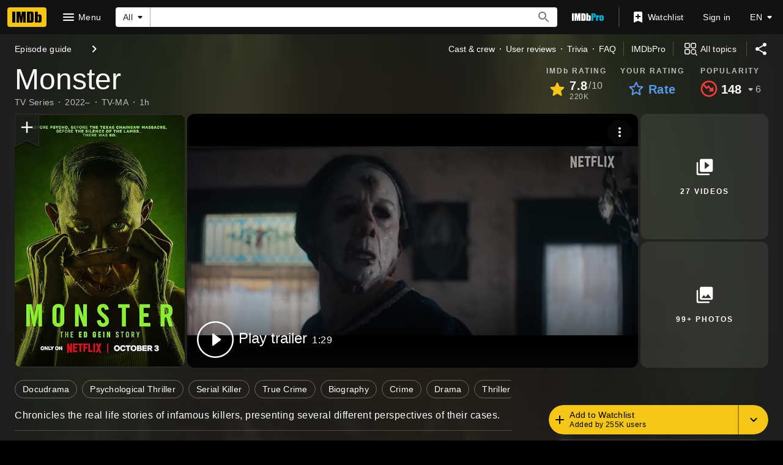

--- FILE ---
content_type: text/html; charset=UTF-8
request_url: https://www.imdb.com/title/tt13207736/?ref_=nm_flmg_i_1_act
body_size: 2221
content:
<!DOCTYPE html>
<html lang="en">
<head>
    <meta charset="utf-8">
    <meta name="viewport" content="width=device-width, initial-scale=1">
    <title></title>
    <style>
        body {
            font-family: "Arial";
        }
    </style>
    <script type="text/javascript">
    window.awsWafCookieDomainList = [];
    window.gokuProps = {
"key":"AQIDAHjcYu/GjX+QlghicBgQ/7bFaQZ+m5FKCMDnO+vTbNg96AH8rhIMJ+z/0ZlnwNGCUsFTAAAAfjB8BgkqhkiG9w0BBwagbzBtAgEAMGgGCSqGSIb3DQEHATAeBglghkgBZQMEAS4wEQQM0xF1depSHZO07bzbAgEQgDtkDWjfu/iA1FFovrm1DbICsUAV04yfVyp7MT61DYp7EWM6jDnLUg9RkBp27QieKrX3EpH4gWzcP8WQoA==",
          "iv":"D549zgFGyAAAAh1e",
          "context":"9Q5E1NM87+X6T8lBXylSVpcQ/eCnJNyDrQ5Fg97dRFpD6sCb9VhGFLGDil7xdEKHGGpXczqOlZqYMPVCPjyyKNXQCC+DnmwndlcbqYA7ofkS8rFMGGRmFitiAwsnSFJ13cwq2XUeP46hbyimuo3y3xQKDNbcaYSlejy8DEAR/kNJW57q76hG9+9XEdLuFYjx6tyohq1+3+OLUvhUBoSQDrmvQqHXwonA+xCpDXTEA11k30Mc2I3it+xUkuZuNh7/RNw3c7Fi5oqH6NtNrgJgkZ107T8DnFKwS4jEnGeFt/cpsF/oiluXf+85x2d1d3Y5SnSk2v7m2+Jk9j6iqR9nlEHGqXZDTTorr1JfkQyKgNR+aSzLcQu4TLdcW3avN4Zk1J6mgcvqUbTpcxWCx0Mu2u59QYs+cp26oTkQ8/PlY48dqSdEP8RmvrRlZbkIM9irAPzNVUuNeacWTT68KzNzGIJB44wCdC3feCSdcal4QFi1wuLKa+39Rc7Z1twRG5eIe//Y7aVK9xwZPTucAJHkEubyX73TF1ak17fNZ8EFJGatTaEIteeNgIQdfKsXPHBNkla/scn1MAyfi811Sc4mCmenGfX54KSGZzTOIdxX6VVoaQrD+gY2fJrJ0B0wFIOiOXqYsBl7f276kqQKjO89uOyNlIzHuMZw2zHMy8tOqGh4zvP/sHdW+uV+lnUC14x5Dg4jjmoQu12tQaih8zPLxgpjbG/vnH1LZUuIGVcyg6N2XKALXuM//tu3mqhesQJ9fQ=="
};
    </script>
    <script src="https://1c5c1ecf7303.a481e94e.us-east-2.token.awswaf.com/1c5c1ecf7303/e231f0619a5e/0319a8d4ae69/challenge.js"></script>
</head>
<body>
    <div id="challenge-container"></div>
    <script type="text/javascript">
        AwsWafIntegration.saveReferrer();
        AwsWafIntegration.checkForceRefresh().then((forceRefresh) => {
            if (forceRefresh) {
                AwsWafIntegration.forceRefreshToken().then(() => {
                    window.location.reload(true);
                });
            } else {
                AwsWafIntegration.getToken().then(() => {
                    window.location.reload(true);
                });
            }
        });
    </script>
    <noscript>
        <h1>JavaScript is disabled</h1>
        In order to continue, we need to verify that you're not a robot.
        This requires JavaScript. Enable JavaScript and then reload the page.
    </noscript>
</body>
</html>